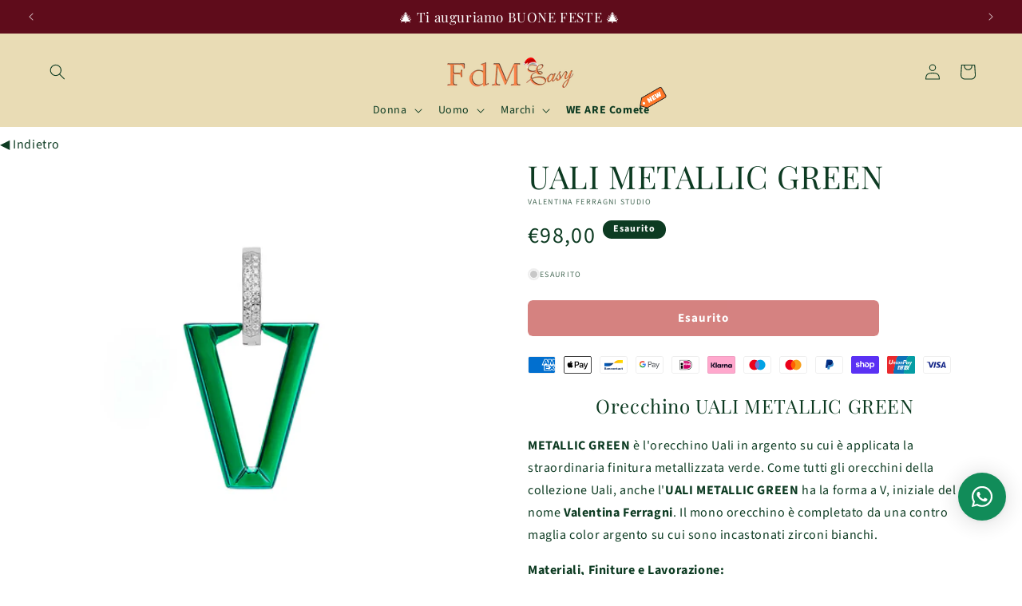

--- FILE ---
content_type: text/javascript; charset=utf-8
request_url: https://www.fdmeasy.it/products/valentina-ferragni-uali-metallic-green.js
body_size: 1260
content:
{"id":7367202930869,"title":"UALI METALLIC GREEN","handle":"valentina-ferragni-uali-metallic-green","description":"\u003ch2 style=\"text-align: center;\" data-mce-style=\"text-align: center;\"\u003eOrecchino UALI METALLIC GREEN\u003c\/h2\u003e\n\u003cp\u003e\u003cspan\u003e\u003cstrong\u003eMETALLIC GREEN \u003c\/strong\u003eè l'orecchino Uali in argento su cui è applicata la straordinaria finitura metallizzata verde. Come tutti gli orecchini della collezione Uali, anche l'\u003cstrong\u003eUALI METALLIC GREEN \u003c\/strong\u003eha la forma a V, iniziale del nome \u003cstrong\u003eValentina Ferragni\u003c\/strong\u003e. Il mono orecchino è completato da una contro maglia color argento su cui sono incastonati zirconi bianchi.\u003c\/span\u003e\u003c\/p\u003e\n\u003cp\u003e\u003cstrong\u003eMateriali, Finiture e Lavorazione:\u003c\/strong\u003e\u003c\/p\u003e\n\u003cp\u003e\u003cem\u003eQuesto gioiello Valentina Ferragni è realizzato soltanto con materiali preziosi di alta qualità come l'argento 925 e la placcatura in platino. I gioielli sono testati e pienamente NICHEL FREE.\u003c\/em\u003e\u003c\/p\u003e\n\u003cp\u003e\u003cem\u003eLa lavorazione è completamente artigianale, ogni piccola differenza non è da considerarsi un difetto, ma una caratteristica distintiva di ogni singola creazione. \u003c\/em\u003e\u003cem\u003e\u003cbr\u003eI gioielli Valentina Ferragni sono realizzati a mano in Italia.\u003c\/em\u003e\u003c\/p\u003e","published_at":"2022-11-26T14:01:35+01:00","created_at":"2022-11-23T14:14:39+01:00","vendor":"Valentina Ferragni Studio","type":"Orecchini","tags":["donna","gioiello","mono-orecchino","Out of stock"],"price":9800,"price_min":9800,"price_max":9800,"available":false,"price_varies":false,"compare_at_price":null,"compare_at_price_min":0,"compare_at_price_max":0,"compare_at_price_varies":false,"variants":[{"id":42522167935157,"title":"Default Title","option1":"Default Title","option2":null,"option3":null,"sku":"DVF-OR-LU10","requires_shipping":true,"taxable":true,"featured_image":null,"available":false,"name":"UALI METALLIC GREEN","public_title":null,"options":["Default Title"],"price":9800,"weight":0,"compare_at_price":null,"inventory_management":"shopify","barcode":"8052107390388","requires_selling_plan":false,"selling_plan_allocations":[]}],"images":["\/\/cdn.shopify.com\/s\/files\/1\/0537\/1743\/4549\/products\/valentina-ferragni-uali-metallic-green-DVF-OR-LU10-1200x.jpg?v=1669467874","\/\/cdn.shopify.com\/s\/files\/1\/0537\/1743\/4549\/products\/valentina-ferragni-uali-metallic-green-1200x.jpg?v=1669467874","\/\/cdn.shopify.com\/s\/files\/1\/0537\/1743\/4549\/products\/valentina-ferragni-DVF-OR-LU10-1200x.jpg?v=1669467874"],"featured_image":"\/\/cdn.shopify.com\/s\/files\/1\/0537\/1743\/4549\/products\/valentina-ferragni-uali-metallic-green-DVF-OR-LU10-1200x.jpg?v=1669467874","options":[{"name":"Title","position":1,"values":["Default Title"]}],"url":"\/products\/valentina-ferragni-uali-metallic-green","media":[{"alt":"UALI METALLIC GREEN è lo straordinario mono orecchino di colore verde metallizzato disegnato da Valentina Ferragni.","id":27040992723125,"position":1,"preview_image":{"aspect_ratio":1.0,"height":1200,"width":1200,"src":"https:\/\/cdn.shopify.com\/s\/files\/1\/0537\/1743\/4549\/products\/valentina-ferragni-uali-metallic-green-DVF-OR-LU10-1200x.jpg?v=1669467874"},"aspect_ratio":1.0,"height":1200,"media_type":"image","src":"https:\/\/cdn.shopify.com\/s\/files\/1\/0537\/1743\/4549\/products\/valentina-ferragni-uali-metallic-green-DVF-OR-LU10-1200x.jpg?v=1669467874","width":1200},{"alt":null,"id":27040992755893,"position":2,"preview_image":{"aspect_ratio":1.0,"height":1200,"width":1200,"src":"https:\/\/cdn.shopify.com\/s\/files\/1\/0537\/1743\/4549\/products\/valentina-ferragni-uali-metallic-green-1200x.jpg?v=1669467874"},"aspect_ratio":1.0,"height":1200,"media_type":"image","src":"https:\/\/cdn.shopify.com\/s\/files\/1\/0537\/1743\/4549\/products\/valentina-ferragni-uali-metallic-green-1200x.jpg?v=1669467874","width":1200},{"alt":null,"id":27040992690357,"position":3,"preview_image":{"aspect_ratio":1.0,"height":1200,"width":1200,"src":"https:\/\/cdn.shopify.com\/s\/files\/1\/0537\/1743\/4549\/products\/valentina-ferragni-DVF-OR-LU10-1200x.jpg?v=1669467874"},"aspect_ratio":1.0,"height":1200,"media_type":"image","src":"https:\/\/cdn.shopify.com\/s\/files\/1\/0537\/1743\/4549\/products\/valentina-ferragni-DVF-OR-LU10-1200x.jpg?v=1669467874","width":1200}],"requires_selling_plan":false,"selling_plan_groups":[]}

--- FILE ---
content_type: application/javascript; charset=utf-8
request_url: https://cdn.jsdelivr.net/npm/@tsparticles/shape-line@3.0.3/+esm
body_size: -247
content:
/**
 * Bundled by jsDelivr using Rollup v2.79.2 and Terser v5.39.0.
 * Original file: /npm/@tsparticles/shape-line@3.0.3/browser/index.js
 *
 * Do NOT use SRI with dynamically generated files! More information: https://www.jsdelivr.com/using-sri-with-dynamic-files
 */
class a{draw(a){const{context:e,particle:t,radius:n}=a,o=t.shapeData;e.moveTo(-n/2,0),e.lineTo(n/2,0),e.lineCap=o?.cap??"butt"}getSidesCount(){return 1}}async function e(e,t=!0){await e.addShape("line",new a,t)}export{e as loadLineShape};export default null;
//# sourceMappingURL=/sm/e4673720cda57ee6d86affd826e1e1d1257a71745a45ce762bc558719aedee4a.map